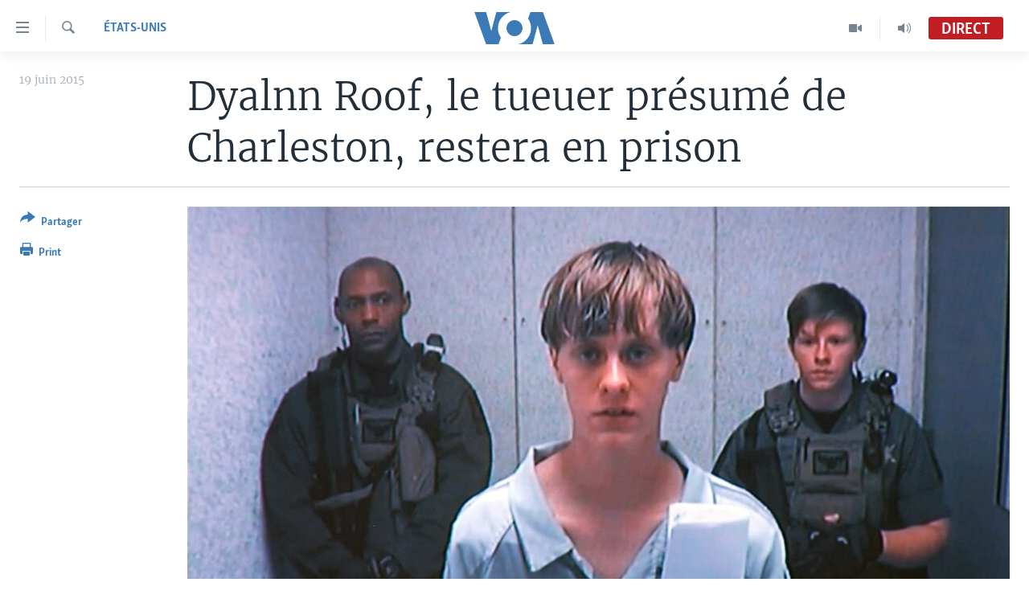

--- FILE ---
content_type: text/html; charset=utf-8
request_url: https://www.voaafrique.com/a/dyalann-roof-le-tueur-presume-de-charleston-restera-en-prison/2829741.html
body_size: 12071
content:

<!DOCTYPE html>
<html lang="fr" dir="ltr" class="no-js">
<head>
<link href="/Content/responsive/VOA/fr/VOA-fr.css?&amp;av=0.0.0.0&amp;cb=306" rel="stylesheet"/>
<script src="https://tags.voaafrique.com/voa-pangea/prod/utag.sync.js"></script> <script type='text/javascript' src='https://www.youtube.com/iframe_api' async></script>
<script type="text/javascript">
//a general 'js' detection, must be on top level in <head>, due to CSS performance
document.documentElement.className = "js";
var cacheBuster = "306";
var appBaseUrl = "/";
var imgEnhancerBreakpoints = [0, 144, 256, 408, 650, 1023, 1597];
var isLoggingEnabled = false;
var isPreviewPage = false;
var isLivePreviewPage = false;
if (!isPreviewPage) {
window.RFE = window.RFE || {};
window.RFE.cacheEnabledByParam = window.location.href.indexOf('nocache=1') === -1;
const url = new URL(window.location.href);
const params = new URLSearchParams(url.search);
// Remove the 'nocache' parameter
params.delete('nocache');
// Update the URL without the 'nocache' parameter
url.search = params.toString();
window.history.replaceState(null, '', url.toString());
} else {
window.addEventListener('load', function() {
const links = window.document.links;
for (let i = 0; i < links.length; i++) {
links[i].href = '#';
links[i].target = '_self';
}
})
}
var pwaEnabled = false;
var swCacheDisabled;
</script>
<meta charset="utf-8" />
<title>Dyalnn Roof, le tueuer pr&#233;sum&#233; de Charleston, restera en prison</title>
<meta name="description" content="L’auteur pr&#233;sum&#233; du massacre de neuf personnes dans une &#233;glise fr&#233;quent&#233;e par des Noirs &#224; Charleston, dans la Caroline du Sud, s&#39;est vu signifier vendredi son maintien en d&#233;tention." />
<meta name="keywords" content="États-Unis, etats-unis, prison, massacre, charleston, Dylann Roof, Eglise Emmanuel" />
<meta name="viewport" content="width=device-width, initial-scale=1.0" />
<meta http-equiv="X-UA-Compatible" content="IE=edge" />
<meta name="robots" content="max-image-preview:large"><meta property="fb:pages" content="323279184682" />
<meta name="msvalidate.01" content="3286EE554B6F672A6F2E608C02343C0E" />
<link href="https://www.voaafrique.com/a/dyalann-roof-le-tueur-presume-de-charleston-restera-en-prison/2829741.html" rel="canonical" />
<meta name="apple-mobile-web-app-title" content="VOA" />
<meta name="apple-mobile-web-app-status-bar-style" content="black" />
<meta name="apple-itunes-app" content="app-id=632618796, app-argument=//2829741.ltr" />
<meta content="Dyalnn Roof, le tueuer présumé de Charleston, restera en prison" property="og:title" />
<meta content="L’auteur présumé du massacre de neuf personnes dans une église fréquentée par des Noirs à Charleston, dans la Caroline du Sud, s&#39;est vu signifier vendredi son maintien en détention." property="og:description" />
<meta content="article" property="og:type" />
<meta content="https://www.voaafrique.com/a/dyalann-roof-le-tueur-presume-de-charleston-restera-en-prison/2829741.html" property="og:url" />
<meta content="Voice of America" property="og:site_name" />
<meta content="https://www.facebook.com/VOAAfrique" property="article:publisher" />
<meta content="https://gdb.voanews.com/0730c89b-7b7d-41b2-aa7c-eb13c3e5647b_w1200_h630.jpg" property="og:image" />
<meta content="1200" property="og:image:width" />
<meta content="630" property="og:image:height" />
<meta content="171468140033861" property="fb:app_id" />
<meta content="summary_large_image" name="twitter:card" />
<meta content="@VOAAfrique" name="twitter:site" />
<meta content="https://gdb.voanews.com/0730c89b-7b7d-41b2-aa7c-eb13c3e5647b_w1200_h630.jpg" name="twitter:image" />
<meta content="Dyalnn Roof, le tueuer présumé de Charleston, restera en prison" name="twitter:title" />
<meta content="L’auteur présumé du massacre de neuf personnes dans une église fréquentée par des Noirs à Charleston, dans la Caroline du Sud, s&#39;est vu signifier vendredi son maintien en détention." name="twitter:description" />
<link rel="amphtml" href="https://www.voaafrique.com/amp/dyalann-roof-le-tueur-presume-de-charleston-restera-en-prison/2829741.html" />
<script type="application/ld+json">{"articleSection":"\u0026#201;tats-Unis","isAccessibleForFree":true,"headline":"Dyalnn Roof, le tueuer présumé de Charleston, restera en prison","inLanguage":"fr","keywords":"États-Unis, etats-unis, prison, massacre, charleston, Dylann Roof, Eglise Emmanuel","author":{"@type":"Person","name":"VOA"},"datePublished":"2015-06-19 20:32:13Z","dateModified":"2015-06-19 20:51:13Z","publisher":{"logo":{"width":512,"height":220,"@type":"ImageObject","url":"https://www.voaafrique.com/Content/responsive/VOA/fr/img/logo.png"},"@type":"NewsMediaOrganization","url":"https://www.voaafrique.com","sameAs":["https://chat.whatsapp.com/LlCKzDdly5W6zLMbpi2Q3b","https://www.facebook.com/VOAAfrique","https://twitter.com/VOAAfrique","https://www.youtube.com/c/VOAAfrique?sub_confirmation=1","https://www.instagram.com/voaafrique"],"name":"VOA Afrique","alternateName":""},"@context":"https://schema.org","@type":"NewsArticle","mainEntityOfPage":"https://www.voaafrique.com/a/dyalann-roof-le-tueur-presume-de-charleston-restera-en-prison/2829741.html","url":"https://www.voaafrique.com/a/dyalann-roof-le-tueur-presume-de-charleston-restera-en-prison/2829741.html","description":"L’auteur présumé du massacre de neuf personnes dans une église fréquentée par des Noirs à Charleston, dans la Caroline du Sud, s\u0027est vu signifier vendredi son maintien en détention.","image":{"width":1080,"height":608,"@type":"ImageObject","url":"https://gdb.voanews.com/0730c89b-7b7d-41b2-aa7c-eb13c3e5647b_w1080_h608.jpg"},"name":"Dyalnn Roof, le tueuer présumé de Charleston, restera en prison"}</script>
<script src="/Scripts/responsive/infographics.b?v=dVbZ-Cza7s4UoO3BqYSZdbxQZVF4BOLP5EfYDs4kqEo1&amp;av=0.0.0.0&amp;cb=306"></script>
<script src="/Scripts/responsive/loader.b?v=Q26XNwrL6vJYKjqFQRDnx01Lk2pi1mRsuLEaVKMsvpA1&amp;av=0.0.0.0&amp;cb=306"></script>
<link rel="icon" type="image/svg+xml" href="/Content/responsive/VOA/img/webApp/favicon.svg" />
<link rel="alternate icon" href="/Content/responsive/VOA/img/webApp/favicon.ico" />
<link rel="apple-touch-icon" sizes="152x152" href="/Content/responsive/VOA/img/webApp/ico-152x152.png" />
<link rel="apple-touch-icon" sizes="144x144" href="/Content/responsive/VOA/img/webApp/ico-144x144.png" />
<link rel="apple-touch-icon" sizes="114x114" href="/Content/responsive/VOA/img/webApp/ico-114x114.png" />
<link rel="apple-touch-icon" sizes="72x72" href="/Content/responsive/VOA/img/webApp/ico-72x72.png" />
<link rel="apple-touch-icon-precomposed" href="/Content/responsive/VOA/img/webApp/ico-57x57.png" />
<link rel="icon" sizes="192x192" href="/Content/responsive/VOA/img/webApp/ico-192x192.png" />
<link rel="icon" sizes="128x128" href="/Content/responsive/VOA/img/webApp/ico-128x128.png" />
<meta name="msapplication-TileColor" content="#ffffff" />
<meta name="msapplication-TileImage" content="/Content/responsive/VOA/img/webApp/ico-144x144.png" />
<link rel="alternate" type="application/rss+xml" title="VOA - Top Stories [RSS]" href="/api/" />
<link rel="sitemap" type="application/rss+xml" href="/sitemap.xml" />
</head>
<body class=" nav-no-loaded cc_theme pg-article print-lay-article js-category-to-nav nojs-images ">
<script type="text/javascript" >
var analyticsData = {url:"https://www.voaafrique.com/a/dyalann-roof-le-tueur-presume-de-charleston-restera-en-prison/2829741.html",property_id:"462",article_uid:"2829741",page_title:"Dyalnn Roof, le tueuer présumé de Charleston, restera en prison",page_type:"article",content_type:"article",subcontent_type:"article",last_modified:"2015-06-19 20:51:13Z",pub_datetime:"2015-06-19 20:32:13Z",pub_year:"2015",pub_month:"06",pub_day:"19",pub_hour:"20",pub_weekday:"Friday",section:"états-unis",english_section:"etats-unis",byline:"",categories:"etats-unis",tags:"etats-unis;prison;massacre;charleston;dylann roof;eglise emmanuel",domain:"www.voaafrique.com",language:"French",language_service:"VOA French",platform:"web",copied:"no",copied_article:"",copied_title:"",runs_js:"Yes",cms_release:"8.44.0.0.306",enviro_type:"prod",slug:"dyalann-roof-le-tueur-presume-de-charleston-restera-en-prison",entity:"VOA",short_language_service:"FR",platform_short:"W",page_name:"Dyalnn Roof, le tueuer présumé de Charleston, restera en prison"};
</script>
<noscript><iframe src="https://www.googletagmanager.com/ns.html?id=GTM-N8MP7P" height="0" width="0" style="display:none;visibility:hidden"></iframe></noscript><script type="text/javascript" data-cookiecategory="analytics">
var gtmEventObject = Object.assign({}, analyticsData, {event: 'page_meta_ready'});window.dataLayer = window.dataLayer || [];window.dataLayer.push(gtmEventObject);
if (top.location === self.location) { //if not inside of an IFrame
var renderGtm = "true";
if (renderGtm === "true") {
(function(w,d,s,l,i){w[l]=w[l]||[];w[l].push({'gtm.start':new Date().getTime(),event:'gtm.js'});var f=d.getElementsByTagName(s)[0],j=d.createElement(s),dl=l!='dataLayer'?'&l='+l:'';j.async=true;j.src='//www.googletagmanager.com/gtm.js?id='+i+dl;f.parentNode.insertBefore(j,f);})(window,document,'script','dataLayer','GTM-N8MP7P');
}
}
</script>
<!--Analytics tag js version start-->
<script type="text/javascript" data-cookiecategory="analytics">
var utag_data = Object.assign({}, analyticsData, {});
if(typeof(TealiumTagFrom)==='function' && typeof(TealiumTagSearchKeyword)==='function') {
var utag_from=TealiumTagFrom();var utag_searchKeyword=TealiumTagSearchKeyword();
if(utag_searchKeyword!=null && utag_searchKeyword!=='' && utag_data["search_keyword"]==null) utag_data["search_keyword"]=utag_searchKeyword;if(utag_from!=null && utag_from!=='') utag_data["from"]=TealiumTagFrom();}
if(window.top!== window.self&&utag_data.page_type==="snippet"){utag_data.page_type = 'iframe';}
try{if(window.top!==window.self&&window.self.location.hostname===window.top.location.hostname){utag_data.platform = 'self-embed';utag_data.platform_short = 'se';}}catch(e){if(window.top!==window.self&&window.self.location.search.includes("platformType=self-embed")){utag_data.platform = 'cross-promo';utag_data.platform_short = 'cp';}}
(function(a,b,c,d){ a="https://tags.voaafrique.com/voa-pangea/prod/utag.js"; b=document;c="script";d=b.createElement(c);d.src=a;d.type="text/java"+c;d.async=true; a=b.getElementsByTagName(c)[0];a.parentNode.insertBefore(d,a); })();
</script>
<!--Analytics tag js version end-->
<!-- Analytics tag management NoScript -->
<noscript>
<img style="position: absolute; border: none;" src="https://ssc.voaafrique.com/b/ss/bbgprod,bbgentityvoa/1/G.4--NS/2048778229?pageName=voa%3afr%3aw%3aarticle%3adyalnn%20roof%2c%20le%20tueuer%20pr%c3%a9sum%c3%a9%20de%20charleston%2c%20restera%20en%20prison&amp;c6=dyalnn%20roof%2c%20le%20tueuer%20pr%c3%a9sum%c3%a9%20de%20charleston%2c%20restera%20en%20prison&amp;v36=8.44.0.0.306&amp;v6=D=c6&amp;g=https%3a%2f%2fwww.voaafrique.com%2fa%2fdyalann-roof-le-tueur-presume-de-charleston-restera-en-prison%2f2829741.html&amp;c1=D=g&amp;v1=D=g&amp;events=event1,event52&amp;c16=voa%20french&amp;v16=D=c16&amp;c5=etats-unis&amp;v5=D=c5&amp;ch=%c3%89tats-unis&amp;c15=french&amp;v15=D=c15&amp;c4=article&amp;v4=D=c4&amp;c14=2829741&amp;v14=D=c14&amp;v20=no&amp;c17=web&amp;v17=D=c17&amp;mcorgid=518abc7455e462b97f000101%40adobeorg&amp;server=www.voaafrique.com&amp;pageType=D=c4&amp;ns=bbg&amp;v29=D=server&amp;v25=voa&amp;v30=462&amp;v105=D=User-Agent " alt="analytics" width="1" height="1" /></noscript>
<!-- End of Analytics tag management NoScript -->
<!--*** Accessibility links - For ScreenReaders only ***-->
<section>
<div class="sr-only">
<h2>Liens d&#39;accessibilit&#233;</h2>
<ul>
<li><a href="#content" data-disable-smooth-scroll="1">Menu principal</a></li>
<li><a href="#navigation" data-disable-smooth-scroll="1">Retour &#224; la navigation principale</a></li>
<li><a href="#txtHeaderSearch" data-disable-smooth-scroll="1">Retour &#224; la recherche</a></li>
</ul>
</div>
</section>
<div dir="ltr">
<div id="page">
<aside>
<div class="c-lightbox overlay-modal">
<div class="c-lightbox__intro">
<h2 class="c-lightbox__intro-title"></h2>
<button class="btn btn--rounded c-lightbox__btn c-lightbox__intro-next" title="Suivant">
<span class="ico ico--rounded ico-chevron-forward"></span>
<span class="sr-only">Suivant</span>
</button>
</div>
<div class="c-lightbox__nav">
<button class="btn btn--rounded c-lightbox__btn c-lightbox__btn--close" title="Fermez">
<span class="ico ico--rounded ico-close"></span>
<span class="sr-only">Fermez</span>
</button>
<button class="btn btn--rounded c-lightbox__btn c-lightbox__btn--prev" title="Pr&#233;c&#233;dent">
<span class="ico ico--rounded ico-chevron-backward"></span>
<span class="sr-only">Pr&#233;c&#233;dent</span>
</button>
<button class="btn btn--rounded c-lightbox__btn c-lightbox__btn--next" title="Suivant">
<span class="ico ico--rounded ico-chevron-forward"></span>
<span class="sr-only">Suivant</span>
</button>
</div>
<div class="c-lightbox__content-wrap">
<figure class="c-lightbox__content">
<span class="c-spinner c-spinner--lightbox">
<img src="/Content/responsive/img/player-spinner.png"
alt="Attendez s&#39;il vous pla&#238;t "
title="Attendez s&#39;il vous pla&#238;t " />
</span>
<div class="c-lightbox__img">
<div class="thumb">
<img src="" alt="" />
</div>
</div>
<figcaption>
<div class="c-lightbox__info c-lightbox__info--foot">
<span class="c-lightbox__counter"></span>
<span class="caption c-lightbox__caption"></span>
</div>
</figcaption>
</figure>
</div>
<div class="hidden">
<div class="content-advisory__box content-advisory__box--lightbox">
<span class="content-advisory__box-text">This image contains sensitive content which some people may find offensive or disturbing.</span>
<button class="btn btn--transparent content-advisory__box-btn m-t-md" value="text" type="button">
<span class="btn__text">
Click to reveal
</span>
</button>
</div>
</div>
</div>
<div class="print-dialogue">
<div class="container">
<h3 class="print-dialogue__title section-head">Print Options:</h3>
<div class="print-dialogue__opts">
<ul class="print-dialogue__opt-group">
<li class="form__group form__group--checkbox">
<input class="form__check " id="checkboxImages" name="checkboxImages" type="checkbox" checked="checked" />
<label for="checkboxImages" class="form__label m-t-md">Images</label>
</li>
<li class="form__group form__group--checkbox">
<input class="form__check " id="checkboxMultimedia" name="checkboxMultimedia" type="checkbox" checked="checked" />
<label for="checkboxMultimedia" class="form__label m-t-md">Multimedia</label>
</li>
</ul>
<ul class="print-dialogue__opt-group">
<li class="form__group form__group--checkbox">
<input class="form__check " id="checkboxEmbedded" name="checkboxEmbedded" type="checkbox" checked="checked" />
<label for="checkboxEmbedded" class="form__label m-t-md">Embedded Content</label>
</li>
<li class="hidden">
<input class="form__check " id="checkboxComments" name="checkboxComments" type="checkbox" />
<label for="checkboxComments" class="form__label m-t-md">Comments</label>
</li>
</ul>
</div>
<div class="print-dialogue__buttons">
<button class="btn btn--secondary close-button" type="button" title="Annuler">
<span class="btn__text ">Annuler</span>
</button>
<button class="btn btn-cust-print m-l-sm" type="button" title="Print">
<span class="btn__text ">Print</span>
</button>
</div>
</div>
</div>
<div class="ctc-message pos-fix">
<div class="ctc-message__inner">Link has been copied to clipboard</div>
</div>
</aside>
<div class="hdr-20 hdr-20--big">
<div class="hdr-20__inner">
<div class="hdr-20__max pos-rel">
<div class="hdr-20__side hdr-20__side--primary d-flex">
<label data-for="main-menu-ctrl" data-switcher-trigger="true" data-switch-target="main-menu-ctrl" class="burger hdr-trigger pos-rel trans-trigger" data-trans-evt="click" data-trans-id="menu">
<span class="ico ico-close hdr-trigger__ico hdr-trigger__ico--close burger__ico burger__ico--close"></span>
<span class="ico ico-menu hdr-trigger__ico hdr-trigger__ico--open burger__ico burger__ico--open"></span>
</label>
<div class="menu-pnl pos-fix trans-target" data-switch-target="main-menu-ctrl" data-trans-id="menu">
<div class="menu-pnl__inner">
<nav class="main-nav menu-pnl__item menu-pnl__item--first">
<ul class="main-nav__list accordeon" data-analytics-tales="false" data-promo-name="link" data-location-name="nav,secnav">
<li class="main-nav__item accordeon__item" data-switch-target="menu-item-1468">
<label class="main-nav__item-name main-nav__item-name--label accordeon__control-label" data-switcher-trigger="true" data-for="menu-item-1468">
&#192; La Une
<span class="ico ico-chevron-down main-nav__chev"></span>
</label>
<div class="main-nav__sub-list">
<a class="main-nav__item-name main-nav__item-name--link main-nav__item-name--sub" href="/afrique" title="Afrique" data-item-name="africa" >Afrique</a>
<a class="main-nav__item-name main-nav__item-name--link main-nav__item-name--sub" href="/etats-unis" title="&#201;tats-Unis" data-item-name="united-states" >&#201;tats-Unis</a>
<a class="main-nav__item-name main-nav__item-name--link main-nav__item-name--sub" href="/monde" title="Monde" data-item-name="world" >Monde</a>
<a class="main-nav__item-name main-nav__item-name--link main-nav__item-name--sub" href="https://www.voaafrique.com/Sports" title="Sport" >Sport</a>
</div>
</li>
<li class="main-nav__item accordeon__item" data-switch-target="menu-item-1012">
<label class="main-nav__item-name main-nav__item-name--label accordeon__control-label" data-switcher-trigger="true" data-for="menu-item-1012">
TV
<span class="ico ico-chevron-down main-nav__chev"></span>
</label>
<div class="main-nav__sub-list">
<a class="main-nav__item-name main-nav__item-name--link main-nav__item-name--sub" href="https://www.voaafrique.com/LMA" title="Le Monde Aujourd&#39;hui" >Le Monde Aujourd&#39;hui</a>
<a class="main-nav__item-name main-nav__item-name--link main-nav__item-name--sub" href="/p/4944.html" title="VOA60 Afrique" data-item-name="voa60-afrique-" >VOA60 Afrique</a>
<a class="main-nav__item-name main-nav__item-name--link main-nav__item-name--sub" href="https://www.voaafrique.com/WaFo" title="Washington Forum" >Washington Forum</a>
<a class="main-nav__item-name main-nav__item-name--link main-nav__item-name--sub" href="https://www.voaafrique.com/p/6345.html" title="Correspondant VOA" >Correspondant VOA</a>
<a class="main-nav__item-name main-nav__item-name--link main-nav__item-name--sub" href="https://www.voaafrique.com/p/8714.html" title="Focus Sahel" target="_blank" rel="noopener">Focus Sahel</a>
<a class="main-nav__item-name main-nav__item-name--link main-nav__item-name--sub" href="https://www.voaafrique.com/z/5401" title="Reportages" target="_blank" rel="noopener">Reportages</a>
<a class="main-nav__item-name main-nav__item-name--link main-nav__item-name--sub" href="https://www.voaafrique.com/VousNous" title="Vous + Nous" >Vous + Nous</a>
<a class="main-nav__item-name main-nav__item-name--link main-nav__item-name--sub" href="/CDS" title="Carnet de Sant&#233;" data-item-name="carnet-de-sante-cds" >Carnet de Sant&#233;</a>
</div>
</li>
<li class="main-nav__item accordeon__item" data-switch-target="menu-item-2144">
<label class="main-nav__item-name main-nav__item-name--label accordeon__control-label" data-switcher-trigger="true" data-for="menu-item-2144">
Radio
<span class="ico ico-chevron-down main-nav__chev"></span>
</label>
<div class="main-nav__sub-list">
<a class="main-nav__item-name main-nav__item-name--link main-nav__item-name--sub" href="https://www.voaafrique.com/LMARADIO" title="Le Monde Aujourd&#39;hui" >Le Monde Aujourd&#39;hui</a>
<a class="main-nav__item-name main-nav__item-name--link main-nav__item-name--sub" href="https://www.voaafrique.com/AVA" title="&#192; Votre Avis" >&#192; Votre Avis</a>
<a class="main-nav__item-name main-nav__item-name--link main-nav__item-name--sub" href="https://www.voaafrique.com/p/7000.html" title="Votre Sant&#233; Votre Avenir" >Votre Sant&#233; Votre Avenir</a>
<a class="main-nav__item-name main-nav__item-name--link main-nav__item-name--sub" href="https://www.voaafrique.com/LMF" title="Le Monde au F&#233;minin" >Le Monde au F&#233;minin</a>
<a class="main-nav__item-name main-nav__item-name--link main-nav__item-name--sub" href="https://www.voaafrique.com/AEV" title="L&#39;Am&#233;rique et Vous" >L&#39;Am&#233;rique et Vous</a>
<a class="main-nav__item-name main-nav__item-name--link main-nav__item-name--sub" href="https://www.voaafrique.com/Religion" title="Dialogue des religions" target="_blank" rel="noopener">Dialogue des religions</a>
<a class="main-nav__item-name main-nav__item-name--link main-nav__item-name--sub" href="https://www.voaafrique.com/RMShow" title="RM Show" >RM Show</a>
</div>
</li>
<li class="main-nav__item accordeon__item" data-switch-target="menu-item-2257">
<label class="main-nav__item-name main-nav__item-name--label accordeon__control-label" data-switcher-trigger="true" data-for="menu-item-2257">
AUTRES LANGUES
<span class="ico ico-chevron-down main-nav__chev"></span>
</label>
<div class="main-nav__sub-list">
<a class="main-nav__item-name main-nav__item-name--link main-nav__item-name--sub" href="https://www.voabambara.com" title="BAMBARA" target="_blank" rel="noopener">BAMBARA</a>
<a class="main-nav__item-name main-nav__item-name--link main-nav__item-name--sub" href="/fulfulde" title="FULFULDE" data-item-name="fulfulde" >FULFULDE</a>
<a class="main-nav__item-name main-nav__item-name--link main-nav__item-name--sub" href="https://www.voalingala.com" title="LINGALA" target="_blank" rel="noopener">LINGALA</a>
<a class="main-nav__item-name main-nav__item-name--link main-nav__item-name--sub" href="https://www.voaafrique.com/Sango" title="SANGO" >SANGO</a>
</div>
</li>
</ul>
</nav>
<div class="menu-pnl__item">
<a href="https://voaafrique.com/z/2873.html/" class="menu-pnl__item-link" alt="Apprenez L&#39;anglais">Apprenez L&#39;anglais</a>
</div>
<div class="menu-pnl__item menu-pnl__item--social">
<h5 class="menu-pnl__sub-head">Suivez-nous</h5>
<a href="https://www.facebook.com/VOAAfrique" title="Suivez-nous sur Facebook" data-analytics-text="follow_on_facebook" class="btn btn--rounded btn--social-inverted menu-pnl__btn js-social-btn btn-facebook" target="_blank" rel="noopener">
<span class="ico ico-facebook-alt ico--rounded"></span>
</a>
<a href="https://twitter.com/VOAAfrique" title="Suivez nous sur Twitter" data-analytics-text="follow_on_twitter" class="btn btn--rounded btn--social-inverted menu-pnl__btn js-social-btn btn-twitter" target="_blank" rel="noopener">
<span class="ico ico-twitter ico--rounded"></span>
</a>
<a href="https://www.youtube.com/c/VOAAfrique?sub_confirmation=1" title="Suivez-nous sur YouTube" data-analytics-text="follow_on_youtube" class="btn btn--rounded btn--social-inverted menu-pnl__btn js-social-btn btn-youtube" target="_blank" rel="noopener">
<span class="ico ico-youtube ico--rounded"></span>
</a>
<a href="https://www.instagram.com/voaafrique" title="Follow us on Instagram" data-analytics-text="follow_on_instagram" class="btn btn--rounded btn--social-inverted menu-pnl__btn js-social-btn btn-instagram" target="_blank" rel="noopener">
<span class="ico ico-instagram ico--rounded"></span>
</a>
</div>
<div class="menu-pnl__item">
<a href="/navigation/allsites" class="menu-pnl__item-link">
<span class="ico ico-languages "></span>
Langues
</a>
</div>
</div>
</div>
<label data-for="top-search-ctrl" data-switcher-trigger="true" data-switch-target="top-search-ctrl" class="top-srch-trigger hdr-trigger">
<span class="ico ico-close hdr-trigger__ico hdr-trigger__ico--close top-srch-trigger__ico top-srch-trigger__ico--close"></span>
<span class="ico ico-search hdr-trigger__ico hdr-trigger__ico--open top-srch-trigger__ico top-srch-trigger__ico--open"></span>
</label>
<div class="srch-top srch-top--in-header" data-switch-target="top-search-ctrl">
<div class="container">
<form action="/s" class="srch-top__form srch-top__form--in-header" id="form-topSearchHeader" method="get" role="search"><label for="txtHeaderSearch" class="sr-only">Recherche</label>
<input type="text" id="txtHeaderSearch" name="k" placeholder="texte de recherche" accesskey="s" value="" class="srch-top__input analyticstag-event" onkeydown="if (event.keyCode === 13) { FireAnalyticsTagEventOnSearch('search', $dom.get('#txtHeaderSearch')[0].value) }" />
<button title="Recherche" type="submit" class="btn btn--top-srch analyticstag-event" onclick="FireAnalyticsTagEventOnSearch('search', $dom.get('#txtHeaderSearch')[0].value) ">
<span class="ico ico-search"></span>
</button></form>
</div>
</div>
<a href="/" class="main-logo-link">
<img src="/Content/responsive/VOA/fr/img/logo-compact.svg" class="main-logo main-logo--comp" alt="site logo">
<img src="/Content/responsive/VOA/fr/img/logo.svg" class="main-logo main-logo--big" alt="site logo">
</a>
</div>
<div class="hdr-20__side hdr-20__side--secondary d-flex">
<a href="/p/8493.html?nocache=1" title="Audio" class="hdr-20__secondary-item" data-item-name="audio">
<span class="ico ico-audio hdr-20__secondary-icon"></span>
</a>
<a href="/p/8492.html?nocache=1" title="Video" class="hdr-20__secondary-item" data-item-name="video">
<span class="ico ico-video hdr-20__secondary-icon"></span>
</a>
<a href="/s" title="Recherche" class="hdr-20__secondary-item hdr-20__secondary-item--search" data-item-name="search">
<span class="ico ico-search hdr-20__secondary-icon hdr-20__secondary-icon--search"></span>
</a>
<div class="hdr-20__secondary-item live-b-drop">
<div class="live-b-drop__off">
<a href="/live/audio/50" class="live-b-drop__link" title="Direct" data-item-name="live">
<span class="badge badge--live-btn badge--live">
Direct
</span>
</a>
</div>
<div class="live-b-drop__on hidden">
<label data-for="live-ctrl" data-switcher-trigger="true" data-switch-target="live-ctrl" class="live-b-drop__label pos-rel">
<span class="badge badge--live badge--live-btn">
Direct
</span>
<span class="ico ico-close live-b-drop__label-ico live-b-drop__label-ico--close"></span>
</label>
<div class="live-b-drop__panel" id="targetLivePanelDiv" data-switch-target="live-ctrl"></div>
</div>
</div>
<div class="srch-bottom">
<form action="/s" class="srch-bottom__form d-flex" id="form-bottomSearch" method="get" role="search"><label for="txtSearch" class="sr-only">Recherche</label>
<input type="search" id="txtSearch" name="k" placeholder="texte de recherche" accesskey="s" value="" class="srch-bottom__input analyticstag-event" onkeydown="if (event.keyCode === 13) { FireAnalyticsTagEventOnSearch('search', $dom.get('#txtSearch')[0].value) }" />
<button title="Recherche" type="submit" class="btn btn--bottom-srch analyticstag-event" onclick="FireAnalyticsTagEventOnSearch('search', $dom.get('#txtSearch')[0].value) ">
<span class="ico ico-search"></span>
</button></form>
</div>
</div>
<img src="/Content/responsive/VOA/fr/img/logo-print.gif" class="logo-print" alt="site logo">
<img src="/Content/responsive/VOA/fr/img/logo-print_color.png" class="logo-print logo-print--color" alt="site logo">
</div>
</div>
</div>
<script>
if (document.body.className.indexOf('pg-home') > -1) {
var nav2In = document.querySelector('.hdr-20__inner');
var nav2Sec = document.querySelector('.hdr-20__side--secondary');
var secStyle = window.getComputedStyle(nav2Sec);
if (nav2In && window.pageYOffset < 150 && secStyle['position'] !== 'fixed') {
nav2In.classList.add('hdr-20__inner--big')
}
}
</script>
<div class="c-hlights c-hlights--breaking c-hlights--no-item" data-hlight-display="mobile,desktop">
<div class="c-hlights__wrap container p-0">
<div class="c-hlights__nav">
<a role="button" href="#" title="Pr&#233;c&#233;dent">
<span class="ico ico-chevron-backward m-0"></span>
<span class="sr-only">Pr&#233;c&#233;dent</span>
</a>
<a role="button" href="#" title="Suivant">
<span class="ico ico-chevron-forward m-0"></span>
<span class="sr-only">Suivant</span>
</a>
</div>
<span class="c-hlights__label">
<span class="">Derni&#232;res nouvelles</span>
<span class="switcher-trigger">
<label data-for="more-less-1" data-switcher-trigger="true" class="switcher-trigger__label switcher-trigger__label--more p-b-0" title="
Voir plus">
<span class="ico ico-chevron-down"></span>
</label>
<label data-for="more-less-1" data-switcher-trigger="true" class="switcher-trigger__label switcher-trigger__label--less p-b-0" title="Show less">
<span class="ico ico-chevron-up"></span>
</label>
</span>
</span>
<ul class="c-hlights__items switcher-target" data-switch-target="more-less-1">
</ul>
</div>
</div> <div id="content">
<main class="container">
<div class="hdr-container">
<div class="row">
<div class="col-category col-xs-12 col-md-2 pull-left"> <div class="category js-category">
<a class="" href="/z/2881">&#201;tats-Unis</a> </div>
</div><div class="col-title col-xs-12 col-md-10 pull-right"> <h1 class="title pg-title">
Dyalnn Roof, le tueuer pr&#233;sum&#233; de Charleston, restera en prison
</h1>
</div><div class="col-publishing-details col-xs-12 col-sm-12 col-md-2 pull-left"> <div class="publishing-details ">
<div class="published">
<span class="date" >
<time pubdate="pubdate" datetime="2015-06-19T20:32:13+00:00">
19 juin 2015
</time>
</span>
</div>
</div>
</div><div class="col-lg-12 separator"> <div class="separator">
<hr class="title-line" />
</div>
</div><div class="col-multimedia col-xs-12 col-md-10 pull-right"> <div class="cover-media">
<figure class="media-image js-media-expand">
<div class="img-wrap">
<div class="thumb thumb16_9">
<img src="https://gdb.voanews.com/0730c89b-7b7d-41b2-aa7c-eb13c3e5647b_w250_r1_s.jpg" alt="Dylann Toit temp&#234;te comparait &#224; travers un circuit ferm&#233; de t&#233;l&#233;vision lors de son audience examinant sa demande de mise en libert&#233; provisoire &#224; Charleston, Caroline du Sud 19 Juin, 2015. (Image fixe d’une vid&#233;o)" />
</div>
</div>
<figcaption>
<span class="caption">Dylann Toit temp&#234;te comparait &#224; travers un circuit ferm&#233; de t&#233;l&#233;vision lors de son audience examinant sa demande de mise en libert&#233; provisoire &#224; Charleston, Caroline du Sud 19 Juin, 2015. (Image fixe d’une vid&#233;o)</span>
</figcaption>
</figure>
</div>
</div><div class="col-xs-12 col-md-2 pull-left article-share pos-rel"> <div class="share--box">
<div class="sticky-share-container" style="display:none">
<div class="container">
<a href="https://www.voaafrique.com" id="logo-sticky-share">&nbsp;</a>
<div class="pg-title pg-title--sticky-share">
Dyalnn Roof, le tueuer pr&#233;sum&#233; de Charleston, restera en prison
</div>
<div class="sticked-nav-actions">
<!--This part is for sticky navigation display-->
<p class="buttons link-content-sharing p-0 ">
<button class="btn btn--link btn-content-sharing p-t-0 " id="btnContentSharing" value="text" role="Button" type="" title="Activer plus d&#39;options de partage">
<span class="ico ico-share ico--l"></span>
<span class="btn__text ">
Partager
</span>
</button>
</p>
<aside class="content-sharing js-content-sharing js-content-sharing--apply-sticky content-sharing--sticky"
role="complementary"
data-share-url="https://www.voaafrique.com/a/dyalann-roof-le-tueur-presume-de-charleston-restera-en-prison/2829741.html" data-share-title="Dyalnn Roof, le tueuer pr&#233;sum&#233; de Charleston, restera en prison" data-share-text="L’auteur pr&#233;sum&#233; du massacre de neuf personnes dans une &#233;glise fr&#233;quent&#233;e par des Noirs &#224; Charleston, dans la Caroline du Sud, s&#39;est vu signifier vendredi son maintien en d&#233;tention.">
<div class="content-sharing__popover">
<h6 class="content-sharing__title">Partager</h6>
<button href="#close" id="btnCloseSharing" class="btn btn--text-like content-sharing__close-btn">
<span class="ico ico-close ico--l"></span>
</button>
<ul class="content-sharing__list">
<li class="content-sharing__item">
<div class="ctc ">
<input type="text" class="ctc__input" readonly="readonly">
<a href="" js-href="https://www.voaafrique.com/a/dyalann-roof-le-tueur-presume-de-charleston-restera-en-prison/2829741.html" class="content-sharing__link ctc__button">
<span class="ico ico-copy-link ico--rounded ico--s"></span>
<span class="content-sharing__link-text">Copy link</span>
</a>
</div>
</li>
<li class="content-sharing__item">
<a href="https://facebook.com/sharer.php?u=https%3a%2f%2fwww.voaafrique.com%2fa%2fdyalann-roof-le-tueur-presume-de-charleston-restera-en-prison%2f2829741.html"
data-analytics-text="share_on_facebook"
title="Facebook" target="_blank"
class="content-sharing__link js-social-btn">
<span class="ico ico-facebook ico--rounded ico--s"></span>
<span class="content-sharing__link-text">Facebook</span>
</a>
</li>
<li class="content-sharing__item">
<a href="https://twitter.com/share?url=https%3a%2f%2fwww.voaafrique.com%2fa%2fdyalann-roof-le-tueur-presume-de-charleston-restera-en-prison%2f2829741.html&amp;text=Dyalnn+Roof%2c+le+tueuer+pr%c3%a9sum%c3%a9+de+Charleston%2c+restera+en+prison"
data-analytics-text="share_on_twitter"
title="Twitter" target="_blank"
class="content-sharing__link js-social-btn">
<span class="ico ico-twitter ico--rounded ico--s"></span>
<span class="content-sharing__link-text">Twitter</span>
</a>
</li>
<li class="content-sharing__item visible-xs-inline-block visible-sm-inline-block">
<a href="whatsapp://send?text=https%3a%2f%2fwww.voaafrique.com%2fa%2fdyalann-roof-le-tueur-presume-de-charleston-restera-en-prison%2f2829741.html"
data-analytics-text="share_on_whatsapp"
title="WhatsApp" target="_blank"
class="content-sharing__link js-social-btn">
<span class="ico ico-whatsapp ico--rounded ico--s"></span>
<span class="content-sharing__link-text">WhatsApp</span>
</a>
</li>
<li class="content-sharing__item visible-md-inline-block visible-lg-inline-block">
<a href=" https://web.whatsapp.com/send?text=https%3a%2f%2fwww.voaafrique.com%2fa%2fdyalann-roof-le-tueur-presume-de-charleston-restera-en-prison%2f2829741.html"
data-analytics-text="share_on_whatsapp_desktop"
title="WhatsApp" target="_blank"
class="content-sharing__link js-social-btn">
<span class="ico ico-whatsapp ico--rounded ico--s"></span>
<span class="content-sharing__link-text">WhatsApp</span>
</a>
</li>
<li class="content-sharing__item">
<a href="https://www.linkedin.com/shareArticle?mini=true&amp;url=https%3a%2f%2fwww.voaafrique.com%2fa%2fdyalann-roof-le-tueur-presume-de-charleston-restera-en-prison%2f2829741.html&amp;title=Dyalnn Roof, le tueuer pr&#233;sum&#233; de Charleston, restera en prison"
data-analytics-text="share_on_linkedIn"
title="LinkedIn" target="_blank"
class="content-sharing__link js-social-btn">
<span class="ico ico-linkedin ico--rounded ico--s"></span>
<span class="content-sharing__link-text">LinkedIn</span>
</a>
</li>
<li class="content-sharing__item">
<a href="https://telegram.me/share/url?url=https%3a%2f%2fwww.voaafrique.com%2fa%2fdyalann-roof-le-tueur-presume-de-charleston-restera-en-prison%2f2829741.html"
data-analytics-text="share_on_telegram"
title="Telegram" target="_blank"
class="content-sharing__link js-social-btn">
<span class="ico ico-telegram ico--rounded ico--s"></span>
<span class="content-sharing__link-text">Telegram</span>
</a>
</li>
<li class="content-sharing__item">
<a href="mailto:?body=https%3a%2f%2fwww.voaafrique.com%2fa%2fdyalann-roof-le-tueur-presume-de-charleston-restera-en-prison%2f2829741.html&amp;subject=Dyalnn Roof, le tueuer pr&#233;sum&#233; de Charleston, restera en prison"
title="Email"
class="content-sharing__link ">
<span class="ico ico-email ico--rounded ico--s"></span>
<span class="content-sharing__link-text">Email</span>
</a>
</li>
</ul>
</div>
</aside>
</div>
</div>
</div>
<div class="links">
<p class="buttons link-content-sharing p-0 ">
<button class="btn btn--link btn-content-sharing p-t-0 " id="btnContentSharing" value="text" role="Button" type="" title="Activer plus d&#39;options de partage">
<span class="ico ico-share ico--l"></span>
<span class="btn__text ">
Partager
</span>
</button>
</p>
<aside class="content-sharing js-content-sharing " role="complementary"
data-share-url="https://www.voaafrique.com/a/dyalann-roof-le-tueur-presume-de-charleston-restera-en-prison/2829741.html" data-share-title="Dyalnn Roof, le tueuer pr&#233;sum&#233; de Charleston, restera en prison" data-share-text="L’auteur pr&#233;sum&#233; du massacre de neuf personnes dans une &#233;glise fr&#233;quent&#233;e par des Noirs &#224; Charleston, dans la Caroline du Sud, s&#39;est vu signifier vendredi son maintien en d&#233;tention.">
<div class="content-sharing__popover">
<h6 class="content-sharing__title">Partager</h6>
<button href="#close" id="btnCloseSharing" class="btn btn--text-like content-sharing__close-btn">
<span class="ico ico-close ico--l"></span>
</button>
<ul class="content-sharing__list">
<li class="content-sharing__item">
<div class="ctc ">
<input type="text" class="ctc__input" readonly="readonly">
<a href="" js-href="https://www.voaafrique.com/a/dyalann-roof-le-tueur-presume-de-charleston-restera-en-prison/2829741.html" class="content-sharing__link ctc__button">
<span class="ico ico-copy-link ico--rounded ico--l"></span>
<span class="content-sharing__link-text">Copy link</span>
</a>
</div>
</li>
<li class="content-sharing__item">
<a href="https://facebook.com/sharer.php?u=https%3a%2f%2fwww.voaafrique.com%2fa%2fdyalann-roof-le-tueur-presume-de-charleston-restera-en-prison%2f2829741.html"
data-analytics-text="share_on_facebook"
title="Facebook" target="_blank"
class="content-sharing__link js-social-btn">
<span class="ico ico-facebook ico--rounded ico--l"></span>
<span class="content-sharing__link-text">Facebook</span>
</a>
</li>
<li class="content-sharing__item">
<a href="https://twitter.com/share?url=https%3a%2f%2fwww.voaafrique.com%2fa%2fdyalann-roof-le-tueur-presume-de-charleston-restera-en-prison%2f2829741.html&amp;text=Dyalnn+Roof%2c+le+tueuer+pr%c3%a9sum%c3%a9+de+Charleston%2c+restera+en+prison"
data-analytics-text="share_on_twitter"
title="Twitter" target="_blank"
class="content-sharing__link js-social-btn">
<span class="ico ico-twitter ico--rounded ico--l"></span>
<span class="content-sharing__link-text">Twitter</span>
</a>
</li>
<li class="content-sharing__item visible-xs-inline-block visible-sm-inline-block">
<a href="whatsapp://send?text=https%3a%2f%2fwww.voaafrique.com%2fa%2fdyalann-roof-le-tueur-presume-de-charleston-restera-en-prison%2f2829741.html"
data-analytics-text="share_on_whatsapp"
title="WhatsApp" target="_blank"
class="content-sharing__link js-social-btn">
<span class="ico ico-whatsapp ico--rounded ico--l"></span>
<span class="content-sharing__link-text">WhatsApp</span>
</a>
</li>
<li class="content-sharing__item visible-md-inline-block visible-lg-inline-block">
<a href=" https://web.whatsapp.com/send?text=https%3a%2f%2fwww.voaafrique.com%2fa%2fdyalann-roof-le-tueur-presume-de-charleston-restera-en-prison%2f2829741.html"
data-analytics-text="share_on_whatsapp_desktop"
title="WhatsApp" target="_blank"
class="content-sharing__link js-social-btn">
<span class="ico ico-whatsapp ico--rounded ico--l"></span>
<span class="content-sharing__link-text">WhatsApp</span>
</a>
</li>
<li class="content-sharing__item">
<a href="https://www.linkedin.com/shareArticle?mini=true&amp;url=https%3a%2f%2fwww.voaafrique.com%2fa%2fdyalann-roof-le-tueur-presume-de-charleston-restera-en-prison%2f2829741.html&amp;title=Dyalnn Roof, le tueuer pr&#233;sum&#233; de Charleston, restera en prison"
data-analytics-text="share_on_linkedIn"
title="LinkedIn" target="_blank"
class="content-sharing__link js-social-btn">
<span class="ico ico-linkedin ico--rounded ico--l"></span>
<span class="content-sharing__link-text">LinkedIn</span>
</a>
</li>
<li class="content-sharing__item">
<a href="https://telegram.me/share/url?url=https%3a%2f%2fwww.voaafrique.com%2fa%2fdyalann-roof-le-tueur-presume-de-charleston-restera-en-prison%2f2829741.html"
data-analytics-text="share_on_telegram"
title="Telegram" target="_blank"
class="content-sharing__link js-social-btn">
<span class="ico ico-telegram ico--rounded ico--l"></span>
<span class="content-sharing__link-text">Telegram</span>
</a>
</li>
<li class="content-sharing__item">
<a href="mailto:?body=https%3a%2f%2fwww.voaafrique.com%2fa%2fdyalann-roof-le-tueur-presume-de-charleston-restera-en-prison%2f2829741.html&amp;subject=Dyalnn Roof, le tueuer pr&#233;sum&#233; de Charleston, restera en prison"
title="Email"
class="content-sharing__link ">
<span class="ico ico-email ico--rounded ico--l"></span>
<span class="content-sharing__link-text">Email</span>
</a>
</li>
</ul>
</div>
</aside>
<p class="link-print visible-md visible-lg buttons p-0">
<button class="btn btn--link btn-print p-t-0" onclick="if (typeof FireAnalyticsTagEvent === 'function') {FireAnalyticsTagEvent({ on_page_event: 'print_story' });}return false" title="(CTRL+P)">
<span class="ico ico-print"></span>
<span class="btn__text">Print</span>
</button>
</p>
</div>
</div>
</div>
</div>
</div>
<div class="body-container">
<div class="row">
<div class="col-xs-12 col-sm-12 col-md-10 col-lg-10 pull-right">
<div class="row">
<div class="col-xs-12 col-sm-12 col-md-8 col-lg-8 pull-left bottom-offset content-offset">
<div class="intro intro--bold" >
<p >L’auteur pr&#233;sum&#233; du massacre de neuf personnes dans une &#233;glise fr&#233;quent&#233;e par des Noirs &#224; Charleston, dans la Caroline du Sud, s&#39;est vu signifier vendredi son maintien en d&#233;tention.</p>
</div>
<div id="article-content" class="content-floated-wrap fb-quotable">
<div class="wsw">
<p>Dylann Roof avait demandé une remise en liberté provisoire.</p>
<p>Coupe au bol et regard fixe, Le jeune homme de 21 ans, est décrit comme un solitaire nostalgique de l'apartheid prêt à la &quot;guerre raciale&quot;, selon l’AFP.</p>
<p>En uniforme rayé de prisonnier, le jeune homme a comparu par écran interposé à 14H15 locales (18H15 GMT) devant une cour de Charleston pour une audience de pure forme sur son incarcération, à laquelle assistaient des familles de victimes.</p>
<p>Certaines d'entre elles, des sanglots dans la voix, ont évoqué leurs proches tout en affirmant &quot;pardonner&quot; au jeune homme. &quot;Repentez-vous, confessez-vous à celui qui compte le plus, le Christ&quot;, a ainsi indiqué Anthony Thompson, dont l'épouse Myra, 59 ans, a été tuée.</p>
<p>Le jeune homme, resté impassible, avait auparavant été inculpé pour l'assassinat de neuf personnes et pour &quot;détention d'arme à feu dans le cadre d'un crime violent&quot;.</p>
<p>Dans une déclaration préliminaire qui commençait à susciter la polémique, le juge a déploré les neuf victimes d'une communauté &quot;forte et au grand cœur&quot; à Charleston, ajoutant &quot;qu'il y a aussi des victimes de l'autre côté, du côté de la famille du jeune homme&quot;.</p>
<p>Arrêté jeudi, Dylann Roof a reconnu devant la police être l'auteur de la pire tuerie raciste aux Etats-Unis depuis des décennies, en ouvrant le feu avec un pistolet automatique mercredi soir lors d'une soirée de lecture biblique à l'Emanuel African Methodist Episcopal Church, la plus vieille église de la communauté noire de la ville.</p>
<p>Le pasteur de la paroisse, Clementa Pinckney, élu démocrate du Sénat local, a été tué ainsi que deux autres hommes et six femmes, âgés de 26 à 87 ans.</p>
<p>Dylann Roof avait passé une heure avec les victimes et selon NBC News citant des sources anonymes, il aurait hésité avant de passer à l'acte parce que &quot;tout le monde était tellement gentil avec lui&quot;.</p>
<p>Une survivante, Sylvia Johnson, a rapporté à CNN les propos lancés à l'une de ses victimes qui tentait de le raisonner: &quot;Vous avez violé nos femmes, et vous prenez le contrôle du pays. Je dois faire ce que j'ai à faire&quot;, a-t-il dit selon Mme Johnson.</p>
<p>Il a déclaré ensuite aux policiers qui l'interrogeaient qu'il voulait &quot;déclarer une guerre raciale&quot;, selon la chaîne citant une source policière anonyme.</p>
<p>- &quot;Crime raciste&quot; -</p>
<p>Les détails de la vie du jeune homme au regard clair et fixe, affublé d'une coupe au bol lui donnant un visage de petit garçon, émergeaient peu à peu.</p>
<p>Vivant dans une petite ville rurale, le jeune homme avait quitté l'école au niveau de la 3e et traînait, solitaire et apparemment sans faire de vagues, malgré quelques peccadilles, selon le Washington Post.</p>
<p>Mais c'est son apparente nostalgie de l'apartheid qui donnait de premières explications à son geste.</p>
<p>Sur son profil Facebook, Dylann Roof apparaît vêtu d'un blouson où sont cousus l'ancien drapeau de l'Afrique du Sud du temps de l'apartheid, symbole du régime ségrégationniste, et de la Rhodésie (devenue Zimbabwe), des régimes admirés par les groupuscules promouvant la suprématie des Blancs.</p>
<p>Selon un de ses amis, Joey Meek, à ABC News, Dylan Roof &quot;était obsédé par la ségrégation&quot; et ruminait son coup, selon ce qu'il lui avait dit, depuis six mois, et &quot;voulait faire quelque chose de spectaculaire (...) qui relance la guerre raciale&quot;.</p>
<p>Un autre, Dalton Tyler, 21 ans, a expliqué à ABC News que Dylann Roof voulait un retour à la ségrégation et &quot;provoquer une guerre civile&quot;.</p>
<p>Vendredi, Nikki Haley, la gouverneure républicaine de Caroline du Sud, a affirmé que Dylann Roof méritait la peine de mort, toujours en vigueur dans l'Etat. &quot;C'est un crime raciste par excellence&quot;, a-t-elle dit à la chaîne NBC. &quot;Nous voulons absolument qu'il soit condamné à mort&quot;.</p>
<p>Cornell Brooks, le président de la NAACP, organisation historique de défense des Noirs, a fustigé ce &quot;qui n'est pas qu'un massacre de masse, pas que de la violence par les armes, mais aussi un crime de haine raciale&quot;.</p>
<p>Il a par ailleurs demandé que soit mis à bas le drapeau confédéré, &quot;emblème de haine&quot; et du sud esclavagiste, qui flotte toujours sur une esplanade devant le parlement de Caroline du sud.</p>
<p>L'horreur du crime de l'église et le symbolisme du lieu ont profondément marqué le pays et bouleversé Charleston, ville historique et touristique.</p>
<p>C'est un nouveau coup dur pour la communauté noire éprouvée depuis l'été dernier par la mort de plusieurs hommes noirs désarmés tués par des policiers blancs.</p>
<p>Ironie du sort, les médias locaux ont rapporté que le suspect se trouvait dans une geôle voisine d'un policier blanc qui avait fait les gros titres des journaux après avoir abattu dans le dos un homme noir le 4 avril dernier.</p>
<p><strong>Avec AFP</strong></p>
</div>
</div>
</div>
<div class="col-xs-12 col-sm-12 col-md-4 col-lg-4 pull-left design-top-offset"> <div class="media-block-wrap">
<h2 class="section-head">A lire aussi</h2>
<div class="row">
<ul>
<li class="col-xs-12 col-sm-6 col-md-12 col-lg-12 mb-grid">
<div class="media-block ">
<a href="/a/le-tueur-de-charleston-inculpe-/2829163.html" class="img-wrap img-wrap--t-spac img-wrap--size-4 img-wrap--float" title="Le tueur de Charleston inculp&#233; ">
<div class="thumb thumb16_9">
<noscript class="nojs-img">
<img src="https://gdb.voanews.com/8e8b241e-ddf7-4919-99cf-cc00489ec2f8_w100_r1.jpg" alt="Le tueur de Charleston inculp&#233; " />
</noscript>
<img data-src="https://gdb.voanews.com/8e8b241e-ddf7-4919-99cf-cc00489ec2f8_w33_r1.jpg" src="" alt="Le tueur de Charleston inculp&#233; " class=""/>
</div>
</a>
<div class="media-block__content media-block__content--h">
<a href="/a/le-tueur-de-charleston-inculpe-/2829163.html">
<h4 class="media-block__title media-block__title--size-4" title="Le tueur de Charleston inculp&#233; ">
Le tueur de Charleston inculp&#233;
</h4>
</a>
</div>
</div>
</li>
<li class="col-xs-12 col-sm-6 col-md-12 col-lg-12 mb-grid">
<div class="media-block ">
<a href="/a/premiere-audience-vendredi-pour-le-suspect-de-la-tuerie-de-charleston/2828724.html" class="img-wrap img-wrap--t-spac img-wrap--size-4 img-wrap--float" title="Premi&#232;re audience vendredi pour le suspect de la tuerie de Charleston">
<div class="thumb thumb16_9">
<noscript class="nojs-img">
<img src="https://gdb.voanews.com/02e4fed2-3616-4ff1-a8be-9df9398458d0_w100_r1.jpg" alt="Premi&#232;re audience vendredi pour le suspect de la tuerie de Charleston" />
</noscript>
<img data-src="https://gdb.voanews.com/02e4fed2-3616-4ff1-a8be-9df9398458d0_w33_r1.jpg" src="" alt="Premi&#232;re audience vendredi pour le suspect de la tuerie de Charleston" class=""/>
</div>
</a>
<div class="media-block__content media-block__content--h">
<a href="/a/premiere-audience-vendredi-pour-le-suspect-de-la-tuerie-de-charleston/2828724.html">
<h4 class="media-block__title media-block__title--size-4" title="Premi&#232;re audience vendredi pour le suspect de la tuerie de Charleston">
Premi&#232;re audience vendredi pour le suspect de la tuerie de Charleston
</h4>
</a>
</div>
</div>
</li>
<li class="col-xs-12 col-sm-6 col-md-12 col-lg-12 mb-grid">
<div class="media-block ">
<a href="/a/la-fusillade-de-charleston-deploree-par-obama-rappelle-un-attentat-d-il-y-a-50-ans/2827866.html" class="img-wrap img-wrap--t-spac img-wrap--size-4 img-wrap--float" title="La fusillade de Charleston, d&#233;plor&#233;e par Obama, rappelle un attentat d’il y a 50 ans">
<div class="thumb thumb16_9">
<noscript class="nojs-img">
<img src="https://gdb.voanews.com/5036b061-49df-4744-9cd8-3b136043e275_cx38_cy3_cw62_w100_r1.jpg" alt="La fusillade de Charleston, d&#233;plor&#233;e par Obama, rappelle un attentat d’il y a 50 ans" />
</noscript>
<img data-src="https://gdb.voanews.com/5036b061-49df-4744-9cd8-3b136043e275_cx38_cy3_cw62_w33_r1.jpg" src="" alt="La fusillade de Charleston, d&#233;plor&#233;e par Obama, rappelle un attentat d’il y a 50 ans" class=""/>
</div>
</a>
<div class="media-block__content media-block__content--h">
<a href="/a/la-fusillade-de-charleston-deploree-par-obama-rappelle-un-attentat-d-il-y-a-50-ans/2827866.html">
<h4 class="media-block__title media-block__title--size-4" title="La fusillade de Charleston, d&#233;plor&#233;e par Obama, rappelle un attentat d’il y a 50 ans">
La fusillade de Charleston, d&#233;plor&#233;e par Obama, rappelle un attentat d’il y a 50 ans
</h4>
</a>
</div>
</div>
</li>
<li class="col-xs-12 col-sm-6 col-md-12 col-lg-12 mb-grid">
<div class="media-block ">
<a href="/a/l-auteur-presume-de-la-fusillade-de-charleston-a-ete-arrete/2827618.html" class="img-wrap img-wrap--t-spac img-wrap--size-4 img-wrap--float" title="L&#39;auteur pr&#233;sum&#233; de la fusillade de Charleston a &#233;t&#233; arr&#234;t&#233;">
<div class="thumb thumb16_9">
<noscript class="nojs-img">
<img src="https://gdb.voanews.com/4f2a5d09-5ed9-4ef0-917b-95dce102da97_cx0_cy26_cw0_w100_r1.jpg" alt="L&#39;auteur pr&#233;sum&#233; de la fusillade de Charleston a &#233;t&#233; arr&#234;t&#233;" />
</noscript>
<img data-src="https://gdb.voanews.com/4f2a5d09-5ed9-4ef0-917b-95dce102da97_cx0_cy26_cw0_w33_r1.jpg" src="" alt="L&#39;auteur pr&#233;sum&#233; de la fusillade de Charleston a &#233;t&#233; arr&#234;t&#233;" class=""/>
</div>
</a>
<div class="media-block__content media-block__content--h">
<a href="/a/l-auteur-presume-de-la-fusillade-de-charleston-a-ete-arrete/2827618.html">
<h4 class="media-block__title media-block__title--size-4" title="L&#39;auteur pr&#233;sum&#233; de la fusillade de Charleston a &#233;t&#233; arr&#234;t&#233;">
L&#39;auteur pr&#233;sum&#233; de la fusillade de Charleston a &#233;t&#233; arr&#234;t&#233;
</h4>
</a>
</div>
</div>
</li>
<li class="col-xs-12 col-sm-6 col-md-12 col-lg-12 mb-grid">
<div class="media-block ">
<a href="/a/l-auteur-de-la-fusillade-dans-une-eglise-des-noirs-a-charlexton-toujours-recherche/2827505.html" class="img-wrap img-wrap--t-spac img-wrap--size-4 img-wrap--float" title="L’auteur de la tuerie de Charleston identifi&#233; mais toujours en fuite">
<div class="thumb thumb16_9">
<noscript class="nojs-img">
<img src="https://gdb.voanews.com/4f2a5d09-5ed9-4ef0-917b-95dce102da97_cx0_cy24_cw0_w100_r1.jpg" alt="L’auteur de la tuerie de Charleston identifi&#233; mais toujours en fuite" />
</noscript>
<img data-src="https://gdb.voanews.com/4f2a5d09-5ed9-4ef0-917b-95dce102da97_cx0_cy24_cw0_w33_r1.jpg" src="" alt="L’auteur de la tuerie de Charleston identifi&#233; mais toujours en fuite" class=""/>
</div>
</a>
<div class="media-block__content media-block__content--h">
<a href="/a/l-auteur-de-la-fusillade-dans-une-eglise-des-noirs-a-charlexton-toujours-recherche/2827505.html">
<h4 class="media-block__title media-block__title--size-4" title="L’auteur de la tuerie de Charleston identifi&#233; mais toujours en fuite">
L’auteur de la tuerie de Charleston identifi&#233; mais toujours en fuite
</h4>
</a>
</div>
</div>
</li>
<li class="col-xs-12 col-sm-6 col-md-12 col-lg-12 mb-grid">
<div class="media-block ">
<a href="/a/neuf-morts-suite-a-une-fusillade-dans-une-eglise-afro-americaine-a-charleston/2827162.html" class="img-wrap img-wrap--t-spac img-wrap--size-4 img-wrap--float" title="Neuf morts, suite &#224; une fusillade dans une &#233;glise afro-am&#233;ricaine &#224; Charleston">
<div class="thumb thumb16_9">
<noscript class="nojs-img">
<img src="https://gdb.voanews.com/1a556aa5-ec69-41d7-9e6b-4d73c5edf91a_w100_r1.jpg" alt="Neuf morts, suite &#224; une fusillade dans une &#233;glise afro-am&#233;ricaine &#224; Charleston" />
</noscript>
<img data-src="https://gdb.voanews.com/1a556aa5-ec69-41d7-9e6b-4d73c5edf91a_w33_r1.jpg" src="" alt="Neuf morts, suite &#224; une fusillade dans une &#233;glise afro-am&#233;ricaine &#224; Charleston" class=""/>
</div>
</a>
<div class="media-block__content media-block__content--h">
<a href="/a/neuf-morts-suite-a-une-fusillade-dans-une-eglise-afro-americaine-a-charleston/2827162.html">
<h4 class="media-block__title media-block__title--size-4" title="Neuf morts, suite &#224; une fusillade dans une &#233;glise afro-am&#233;ricaine &#224; Charleston">
Neuf morts, suite &#224; une fusillade dans une &#233;glise afro-am&#233;ricaine &#224; Charleston
</h4>
</a>
</div>
</div>
</li>
</ul>
</div>
</div>
</div>
</div>
</div>
</div>
</div>
</main>
</div>
<footer role="contentinfo">
<div id="foot" class="foot">
<div class="container">
<div class="foot-nav collapsed" id="foot-nav">
<div class="menu">
<ul class="items">
<li class="socials block-socials">
<span class="handler" id="socials-handler">
Suivez-nous
</span>
<div class="inner">
<ul class="subitems follow">
<li>
<a href="https://chat.whatsapp.com/LlCKzDdly5W6zLMbpi2Q3b" title="Suivre sur Whatsapp" data-analytics-text="follow_on_whatsapp" class="btn btn--rounded js-social-btn btn-whatsapp visible-xs-inline-block visible-sm-inline-block" target="_blank" rel="noopener">
<span class="ico ico-whatsapp ico--rounded"></span>
</a>
</li>
<li>
<a href="https://www.facebook.com/VOAAfrique" title="Suivez-nous sur Facebook" data-analytics-text="follow_on_facebook" class="btn btn--rounded js-social-btn btn-facebook" target="_blank" rel="noopener">
<span class="ico ico-facebook-alt ico--rounded"></span>
</a>
</li>
<li>
<a href="https://twitter.com/VOAAfrique" title="Suivez nous sur Twitter" data-analytics-text="follow_on_twitter" class="btn btn--rounded js-social-btn btn-twitter" target="_blank" rel="noopener">
<span class="ico ico-twitter ico--rounded"></span>
</a>
</li>
<li>
<a href="https://www.youtube.com/c/VOAAfrique?sub_confirmation=1" title="Suivez-nous sur YouTube" data-analytics-text="follow_on_youtube" class="btn btn--rounded js-social-btn btn-youtube" target="_blank" rel="noopener">
<span class="ico ico-youtube ico--rounded"></span>
</a>
</li>
<li>
<a href="https://www.instagram.com/voaafrique" title="Follow us on Instagram" data-analytics-text="follow_on_instagram" class="btn btn--rounded js-social-btn btn-instagram" target="_blank" rel="noopener">
<span class="ico ico-instagram ico--rounded"></span>
</a>
</li>
<li>
<a href="/rssfeeds" title="RSS" data-analytics-text="follow_on_rss" class="btn btn--rounded js-social-btn btn-rss" >
<span class="ico ico-rss ico--rounded"></span>
</a>
</li>
<li>
<a href="/podcasts" title="Podcast" data-analytics-text="follow_on_podcast" class="btn btn--rounded js-social-btn btn-podcast" >
<span class="ico ico-podcast ico--rounded"></span>
</a>
</li>
<li>
<a href="/subscribe.html" title="Subscribe" data-analytics-text="follow_on_subscribe" class="btn btn--rounded js-social-btn btn-email" >
<span class="ico ico-email ico--rounded"></span>
</a>
</li>
</ul>
</div>
</li>
<li class="block-primary collapsed collapsible item">
<span class="handler">
&#192; propos
<span title="close tab" class="ico ico-chevron-up"></span>
<span title="open tab" class="ico ico-chevron-down"></span>
<span title="add" class="ico ico-plus"></span>
<span title="remove" class="ico ico-minus"></span>
</span>
<div class="inner">
<ul class="subitems">
<li class="subitem">
<a class="handler" href="/p/7105.html" title="Qui sommes-nous?" >Qui sommes-nous?</a>
</li>
<li class="subitem">
<a class="handler" href="http://m.voaafrique.com/p/5739.html" title="Terms &amp; policy" target="_blank" rel="noopener">Terms &amp; policy</a>
</li>
<li class="subitem">
<a class="handler" href="http://m.voaafrique.com/p/5740.html" title="Flux RSS" >Flux RSS</a>
</li>
</ul>
</div>
</li>
</ul>
</div>
</div>
<div class="foot__item foot__item--copyrights">
<p class="copyright"></p>
</div>
</div>
</div>
</footer> </div>
</div>
<script defer src="/Scripts/responsive/serviceWorkerInstall.js?cb=306"></script>
<script type="text/javascript">
// opera mini - disable ico font
if (navigator.userAgent.match(/Opera Mini/i)) {
document.getElementsByTagName("body")[0].className += " can-not-ff";
}
// mobile browsers test
if (typeof RFE !== 'undefined' && RFE.isMobile) {
if (RFE.isMobile.any()) {
document.getElementsByTagName("body")[0].className += " is-mobile";
}
else {
document.getElementsByTagName("body")[0].className += " is-not-mobile";
}
}
</script>
<script src="/conf.js?x=306" type="text/javascript"></script>
<div class="responsive-indicator">
<div class="visible-xs-block">XS</div>
<div class="visible-sm-block">SM</div>
<div class="visible-md-block">MD</div>
<div class="visible-lg-block">LG</div>
</div>
<script type="text/javascript">
var bar_data = {
"apiId": "2829741",
"apiType": "1",
"isEmbedded": "0",
"culture": "fr",
"cookieName": "cmsLoggedIn",
"cookieDomain": "www.voaafrique.com"
};
</script>
<div id="scriptLoaderTarget" style="display:none;contain:strict;"></div>
</body>
</html>